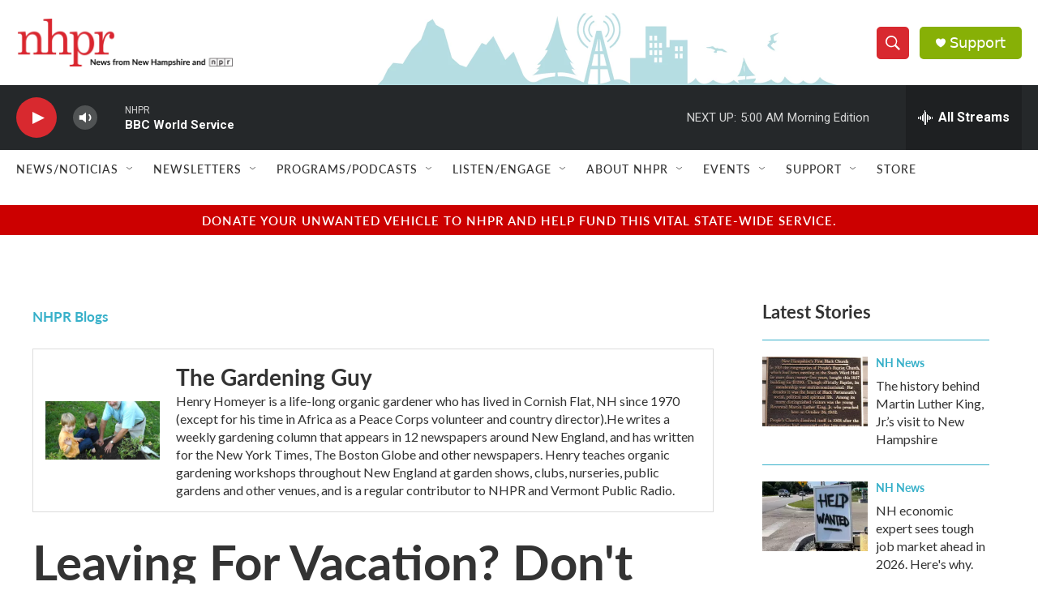

--- FILE ---
content_type: text/html; charset=utf-8
request_url: https://www.google.com/recaptcha/api2/aframe
body_size: 181
content:
<!DOCTYPE HTML><html><head><meta http-equiv="content-type" content="text/html; charset=UTF-8"></head><body><script nonce="ijgqtqadibBuPGYn5oe5NQ">/** Anti-fraud and anti-abuse applications only. See google.com/recaptcha */ try{var clients={'sodar':'https://pagead2.googlesyndication.com/pagead/sodar?'};window.addEventListener("message",function(a){try{if(a.source===window.parent){var b=JSON.parse(a.data);var c=clients[b['id']];if(c){var d=document.createElement('img');d.src=c+b['params']+'&rc='+(localStorage.getItem("rc::a")?sessionStorage.getItem("rc::b"):"");window.document.body.appendChild(d);sessionStorage.setItem("rc::e",parseInt(sessionStorage.getItem("rc::e")||0)+1);localStorage.setItem("rc::h",'1768886287749');}}}catch(b){}});window.parent.postMessage("_grecaptcha_ready", "*");}catch(b){}</script></body></html>